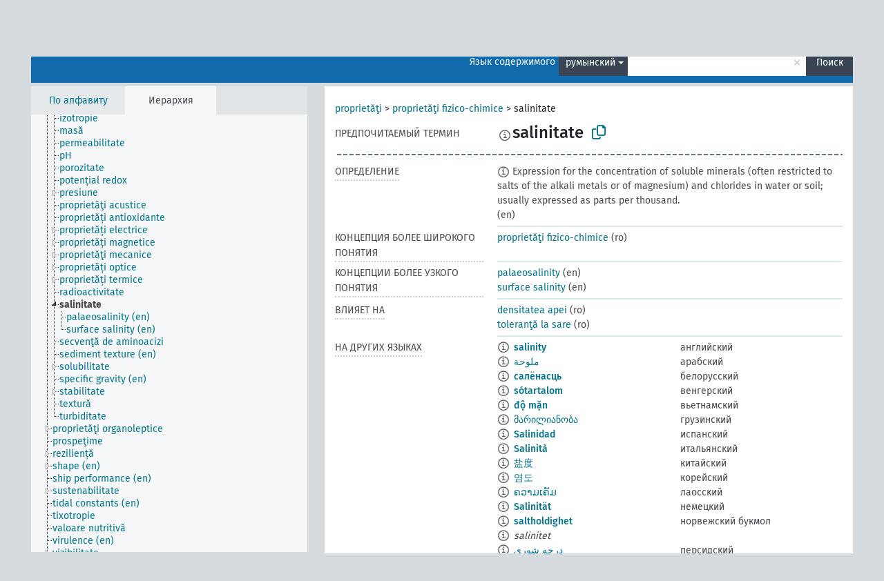

--- FILE ---
content_type: text/html; charset=UTF-8
request_url: https://agrovoc.fao.org/skosmosAsfa/asfa/ru/page/?clang=ro&uri=http%3A%2F%2Faims.fao.org%2Faos%2Fagrovoc%2Fc_6751
body_size: 13437
content:
<!DOCTYPE html>
<html dir="ltr" lang="ru" prefix="og: https://ogp.me/ns#">
<head>
<base href="https://agrovoc.fao.org/skosmosAsfa/">
<link rel="shortcut icon" href="favicon.ico">
<meta http-equiv="X-UA-Compatible" content="IE=Edge">
<meta http-equiv="Content-Type" content="text/html; charset=UTF-8">
<meta name="viewport" content="width=device-width, initial-scale=1.0">
<meta name="format-detection" content="telephone=no">
<meta name="generator" content="Skosmos 2.18">
<meta name="title" content="salinitate - Asfa - asfa">
<meta property="og:title" content="salinitate - Asfa - asfa">
<meta name="description" content="Concept salinitate in vocabulary ">
<meta property="og:description" content="Concept salinitate in vocabulary ">
<link rel="canonical" href="https://agrovoc.fao.org/skosmosAsfa/asfa/ru/page/c_6751?clang=ro">
<meta property="og:url" content="https://agrovoc.fao.org/skosmosAsfa/asfa/ru/page/c_6751?clang=ro">
<meta property="og:type" content="website">
<meta property="og:site_name" content="asfa">
<link href="vendor/twbs/bootstrap/dist/css/bootstrap.min.css" media="screen, print" rel="stylesheet" type="text/css">
<link href="vendor/vakata/jstree/dist/themes/default/style.min.css" media="screen, print" rel="stylesheet" type="text/css">
<link href="vendor/davidstutz/bootstrap-multiselect/dist/css/bootstrap-multiselect.min.css" media="screen, print" rel="stylesheet" type="text/css">
<link href="resource/css/fira.css" media="screen, print" rel="stylesheet" type="text/css">
<link href="resource/fontawesome/css/fontawesome.css" media="screen, print" rel="stylesheet" type="text/css">
<link href="resource/fontawesome/css/regular.css" media="screen, print" rel="stylesheet" type="text/css">
<link href="resource/fontawesome/css/solid.css" media="screen, print" rel="stylesheet" type="text/css">
<link href="resource/css/styles.css" media="screen, print" rel="stylesheet" type="text/css">
<link href="resource/css/fao.css" media="screen, print" rel="stylesheet" type="text/css">

<title>salinitate - Asfa - asfa</title>
</head>
<body class="vocab-asfa">
  <noscript>
    <strong>We're sorry but Skosmos doesn't work properly without JavaScript enabled. Please enable it to continue.</strong>
  </noscript>
  <a id="skiptocontent" href="asfa/ru/page/?clang=ro&amp;uri=http%3A%2F%2Faims.fao.org%2Faos%2Fagrovoc%2Fc_6751#maincontent">Перейти к основному содержанию</a>
  <div class="topbar-container topbar-white">
    <div class="topbar topbar-white">
      <div id="topbar-service-helper">
<a  class="service-ru" href="ru/?clang=ro"><h1 id="service-name">Skosmos</h1></a>
</div>
<div id="topbar-language-navigation">
<div id="language" class="dropdown"><span class="navigation-font">|</span>
  <span class="navigation-font">Язык интерфейса:</span>
  <button type="button" class="btn btn-default dropdown-toggle navigation-font" data-bs-toggle="dropdown">русский<span class="caret"></span></button>
  <ul class="dropdown-menu dropdown-menu-end">
      <li><a class="dropdown-item" id="language-ar" class="versal" href="asfa/ar/page/?clang=ro&amp;uri=http%3A%2F%2Faims.fao.org%2Faos%2Fagrovoc%2Fc_6751"> العربية</a></li>
        <li><a class="dropdown-item" id="language-en" class="versal" href="asfa/en/page/?clang=ro&amp;uri=http%3A%2F%2Faims.fao.org%2Faos%2Fagrovoc%2Fc_6751"> English</a></li>
        <li><a class="dropdown-item" id="language-es" class="versal" href="asfa/es/page/?clang=ro&amp;uri=http%3A%2F%2Faims.fao.org%2Faos%2Fagrovoc%2Fc_6751"> español</a></li>
        <li><a class="dropdown-item" id="language-fr" class="versal" href="asfa/fr/page/?clang=ro&amp;uri=http%3A%2F%2Faims.fao.org%2Faos%2Fagrovoc%2Fc_6751"> français</a></li>
            <li><a class="dropdown-item" id="language-zh" class="versal" href="asfa/zh/page/?clang=ro&amp;uri=http%3A%2F%2Faims.fao.org%2Faos%2Fagrovoc%2Fc_6751"> 中文</a></li>
      </ul>
</div>
<div id="navigation">
          <a href="http://www.fao.org/agrovoc/" class="navigation-font"> АГРОВОК </a>
     <a href="ru/about?clang=ro" id="navi2" class="navigation-font">
  О проекте  </a>
  <a href="asfa/ru/feedback?clang=ro" id="navi3" class="navigation-font">
  Обратная связь  </a>
  <span class="skosmos-tooltip-wrapper skosmos-tooltip t-bottom" id="navi4" tabindex="0" data-title="Наведите указатель мышки на текст с пунктирным подчеркиванием, чтобы увидеть информацию о свойстве. &#xa; &#xa; Для сокращения поиска, пожалуйста, используйте символ * как в *животное или *патент*. В конце поисковых слов, поиск будет сокращён автоматически, даже если символ сокращения не введён вручную: таким образом, кот выдаст те же результаты, что и кот*.">
    <span class="navigation-font">Помощь</span>
  </span>
</div>
</div>

<!-- top-bar ENDS HERE -->

    </div>
  </div>
    <div class="headerbar">
    <div class="header-row"><div class="headerbar-coloured"></div><div class="header-left">
  <h1><a href="asfa/ru/?clang=ro"></a></h1>
</div>
<div class="header-float">
      <h2 class="sr-only">Поиск по словарю</h2>
    <div class="search-vocab-text"><p>Язык содержимого</p></div>
    <form class="navbar-form" role="search" name="text-search" action="asfa/ru/search">
    <input style="display: none" name="clang" value="ro" id="lang-input">
    <div class="input-group">
      <div class="input-group-btn">
        <label class="sr-only" for="lang-dropdown-toggle">Язык содержимого и поиска</label>
        <button type="button" class="btn btn-default dropdown-toggle" data-bs-toggle="dropdown" aria-expanded="false" id="lang-dropdown-toggle">румынский<span class="caret"></span></button>
        <ul class="dropdown-menu" aria-labelledby="lang-dropdown-toggle">
                            <li><a class="dropdown-item" href="asfa/ru/page/c_6751?clang=en" class="lang-button" hreflang="en">английский</a></li>
                    <li><a class="dropdown-item" href="asfa/ru/page/c_6751?clang=ar" class="lang-button" hreflang="ar">арабский</a></li>
                    <li><a class="dropdown-item" href="asfa/ru/page/c_6751?clang=be" class="lang-button" hreflang="be">белорусский</a></li>
                    <li><a class="dropdown-item" href="asfa/ru/page/c_6751?clang=my" class="lang-button" hreflang="my">бирманский</a></li>
                    <li><a class="dropdown-item" href="asfa/ru/page/c_6751?clang=hu" class="lang-button" hreflang="hu">венгерский</a></li>
                    <li><a class="dropdown-item" href="asfa/ru/page/c_6751?clang=vi" class="lang-button" hreflang="vi">вьетнамский</a></li>
                    <li><a class="dropdown-item" href="asfa/ru/page/c_6751?clang=el" class="lang-button" hreflang="el">греческий</a></li>
                    <li><a class="dropdown-item" href="asfa/ru/page/c_6751?clang=ka" class="lang-button" hreflang="ka">грузинский</a></li>
                    <li><a class="dropdown-item" href="asfa/ru/page/c_6751?clang=da" class="lang-button" hreflang="da">датский</a></li>
                    <li><a class="dropdown-item" href="asfa/ru/page/c_6751?clang=es" class="lang-button" hreflang="es">испанский</a></li>
                    <li><a class="dropdown-item" href="asfa/ru/page/c_6751?clang=it" class="lang-button" hreflang="it">итальянский</a></li>
                    <li><a class="dropdown-item" href="asfa/ru/page/c_6751?clang=ca" class="lang-button" hreflang="ca">каталанский</a></li>
                    <li><a class="dropdown-item" href="asfa/ru/page/c_6751?clang=zh" class="lang-button" hreflang="zh">китайский</a></li>
                    <li><a class="dropdown-item" href="asfa/ru/page/c_6751?clang=ko" class="lang-button" hreflang="ko">корейский</a></li>
                    <li><a class="dropdown-item" href="asfa/ru/page/c_6751?clang=km" class="lang-button" hreflang="km">кхмерский</a></li>
                    <li><a class="dropdown-item" href="asfa/ru/page/c_6751?clang=lo" class="lang-button" hreflang="lo">лаосский</a></li>
                    <li><a class="dropdown-item" href="asfa/ru/page/c_6751?clang=la" class="lang-button" hreflang="la">латинский</a></li>
                    <li><a class="dropdown-item" href="asfa/ru/page/c_6751?clang=ms" class="lang-button" hreflang="ms">малайский</a></li>
                    <li><a class="dropdown-item" href="asfa/ru/page/c_6751?clang=de" class="lang-button" hreflang="de">немецкий</a></li>
                    <li><a class="dropdown-item" href="asfa/ru/page/c_6751?clang=nl" class="lang-button" hreflang="nl">нидерландский</a></li>
                    <li><a class="dropdown-item" href="asfa/ru/page/c_6751?clang=nb" class="lang-button" hreflang="nb">норвежский букмол</a></li>
                    <li><a class="dropdown-item" href="asfa/ru/page/c_6751?clang=nn" class="lang-button" hreflang="nn">нюнорск</a></li>
                    <li><a class="dropdown-item" href="asfa/ru/page/c_6751?clang=fa" class="lang-button" hreflang="fa">персидский</a></li>
                    <li><a class="dropdown-item" href="asfa/ru/page/c_6751?clang=pl" class="lang-button" hreflang="pl">польский</a></li>
                    <li><a class="dropdown-item" href="asfa/ru/page/c_6751?clang=pt" class="lang-button" hreflang="pt">португальский</a></li>
                    <li><a class="dropdown-item" href="asfa/ru/page/c_6751?clang=pt-BR" class="lang-button" hreflang="pt-BR">португальский (Бразилия)</a></li>
                    <li><a class="dropdown-item" href="asfa/ru/page/c_6751?clang=ro" class="lang-button" hreflang="ro">румынский</a></li>
                    <li><a class="dropdown-item" href="asfa/ru/page/c_6751" class="lang-button" hreflang="ru">русский</a></li>
                    <li><a class="dropdown-item" href="asfa/ru/page/c_6751?clang=sr" class="lang-button" hreflang="sr">сербский</a></li>
                    <li><a class="dropdown-item" href="asfa/ru/page/c_6751?clang=sk" class="lang-button" hreflang="sk">словацкий</a></li>
                    <li><a class="dropdown-item" href="asfa/ru/page/c_6751?clang=sw" class="lang-button" hreflang="sw">суахили</a></li>
                    <li><a class="dropdown-item" href="asfa/ru/page/c_6751?clang=th" class="lang-button" hreflang="th">тайский</a></li>
                    <li><a class="dropdown-item" href="asfa/ru/page/c_6751?clang=te" class="lang-button" hreflang="te">телугу</a></li>
                    <li><a class="dropdown-item" href="asfa/ru/page/c_6751?clang=tr" class="lang-button" hreflang="tr">турецкий</a></li>
                    <li><a class="dropdown-item" href="asfa/ru/page/c_6751?clang=uk" class="lang-button" hreflang="uk">украинский</a></li>
                    <li><a class="dropdown-item" href="asfa/ru/page/c_6751?clang=fi" class="lang-button" hreflang="fi">финский</a></li>
                    <li><a class="dropdown-item" href="asfa/ru/page/c_6751?clang=fr" class="lang-button" hreflang="fr">французский</a></li>
                    <li><a class="dropdown-item" href="asfa/ru/page/c_6751?clang=hi" class="lang-button" hreflang="hi">хинди</a></li>
                    <li><a class="dropdown-item" href="asfa/ru/page/c_6751?clang=cs" class="lang-button" hreflang="cs">чешский</a></li>
                    <li><a class="dropdown-item" href="asfa/ru/page/c_6751?clang=sv" class="lang-button" hreflang="sv">шведский</a></li>
                    <li><a class="dropdown-item" href="asfa/ru/page/c_6751?clang=et" class="lang-button" hreflang="et">эстонский</a></li>
                    <li><a class="dropdown-item" href="asfa/ru/page/c_6751?clang=ja" class="lang-button" hreflang="ja">японский</a></li>
                            <li>
            <a class="dropdown-item" href="asfa/ru/page/?uri=http://aims.fao.org/aos/agrovoc/c_6751&amp;clang=ro&amp;anylang=on"
              class="lang-button" id="lang-button-all">Любой язык</a>
            <input name="anylang" type="checkbox">
          </li>
        </ul>
      </div><!-- /btn-group -->
      <label class="sr-only" for="search-field">Введите термин для поиска</label>
      <input id="search-field" type="text" class="form-control" name="q" value="">
      <div class="input-group-btn">
        <label class="sr-only" for="search-all-button">Найти</label>
        <button id="search-all-button" type="submit" class="btn btn-primary">Поиск</button>
      </div>
    </div>
      </form>
</div>
</div>  </div>
    <div class="main-container">
        <div id="sidebar">
          <div class="sidebar-buttons">
                <h2 class="sr-only">Список на боковой панели: составить список и просмотреть содержимое словаря по критерию</h2>
        <ul class="nav nav-tabs">
                                      <h3 class="sr-only">Показать словарные концепции по алфавиту</h3>
                    <li id="alpha" class="nav-item"><a class="nav-link" href="asfa/ru/index?clang=ro">По алфавиту</a></li>
                                                  <h3 class="sr-only">Показать словарные концепции по иерархии</h3>
                    <li id="hierarchy" class="nav-item">
            <a class="nav-link active" href="#" id="hier-trigger"
                        >Иерархия            </a>
          </li>
                                                </ul>
      </div>
      
            <h4 class="sr-only">Словарные концепции по алфавиту</h4>
            <div class="sidebar-grey  concept-hierarchy">
        <div id="alphabetical-menu">
                  </div>
              </div>
        </div>
    
            <main id="maincontent" tabindex="-1">
            <div class="content">
        <div id="content-top"></div>
                     <h2 class="sr-only">Информация о концепции</h2>
            <div class="concept-info">
      <div class="concept-main">
              <div class="row">
                                      <div class="crumb-path">
                        <a class="propertyvalue bread-crumb" href="asfa/ru/page/c_49874?clang=ro">proprietăţi</a><span class="bread-crumb"> > </span>
                                                <a class="propertyvalue bread-crumb" href="asfa/ru/page/c_1521?clang=ro">proprietăţi fizico-chimice</a><span class="bread-crumb"> > </span>
                                                <span class="bread-crumb propertylabel-pink">salinitate</span>
                                                </div>
                          </div>
            <div class="row property prop-preflabel"><div class="property-label property-label-pref"><h3 class="versal">
                                      Предпочитаемый термин
                      </h3></div><div class="property-value-column"><span class="reified-property-value xl-pref-label tooltip-html"><img src="resource/pics/about.png"><div class="reified-tooltip tooltip-html-content"><p><span class="tooltip-prop">Создано</span>:
                <span class="versal">2016-02-23T18:15:33Z</span></p><p><span class="tooltip-prop">Последнее изменение</span>:
                <span class="versal">2016-07-11T20:42:41Z</span></p></div></span><span class="prefLabel" id="pref-label">salinitate</span>
                &nbsp;
        <button type="button" data-bs-toggle="tooltip" data-bs-placement="button" title="Copy to clipboard" class="btn btn-default btn-xs copy-clipboard" for="#pref-label"><span class="fa-regular fa-copy"></span></button></div><div class="col-md-12"><div class="preflabel-spacer"></div></div></div>
                       <div class="row property prop-skos_definition">
          <div class="property-label">
            <h3 class="versal               property-click skosmos-tooltip-wrapper skosmos-tooltip t-top" data-title="Полное объяснение предполагаемого значения концепции
              ">
                              Определение
                          </h3>
          </div>
          <div class="property-value-column"><div class="property-value-wrapper">
                <ul>
                     <li>
                                                                            <span class="versal reified-property-value tooltip-html">
                  <img alt="Information" src="resource/pics/about.png"> Expression for the concentration of soluble minerals (often restricted to salts of the alkali metals or of magnesium) and chlorides in water or soil; usually expressed as parts per thousand.
                  <div class="reified-tooltip tooltip-html-content"><p><span class="tooltip-prop">Создано</span>: <a href="">6/23/23</a></p><p><span class="tooltip-prop">Последнее изменение</span>: <a href="">6/23/23</a></p></div>
                </span>
                                                <span class="versal"> (en)</span>                                                      </li>
                </ul>
                </div></div></div>
                               <div class="row property prop-skos_broader">
          <div class="property-label">
            <h3 class="versal               property-click skosmos-tooltip-wrapper skosmos-tooltip t-top" data-title="Концепция более широкого понятия
              ">
                              Концепция более широкого понятия
                          </h3>
          </div>
          <div class="property-value-column"><div class="property-value-wrapper">
                <ul>
                     <li>
                                                                               <a href="asfa/ru/page/c_1521?clang=ro"> proprietăţi fizico-chimice</a>
                                                <span class="versal"> (ro)</span>                                                      </li>
                </ul>
                </div></div></div>
                               <div class="row property prop-skos_narrower">
          <div class="property-label">
            <h3 class="versal               property-click skosmos-tooltip-wrapper skosmos-tooltip t-top" data-title="Концепции более узкого понятия.
              ">
                              Концепции более узкого понятия
                          </h3>
          </div>
          <div class="property-value-column"><div class="property-value-wrapper">
                <ul>
                     <li>
                                                                               <a href="asfa/ru/page/c_2490e44d?clang=ro"> palaeosalinity</a>
                                                <span class="versal"> (en)</span>                                                      </li>
                     <li>
                                                                               <a href="asfa/ru/page/c_0738cb4f?clang=ro"> surface salinity</a>
                                                <span class="versal"> (en)</span>                                                      </li>
                </ul>
                </div></div></div>
                               <div class="row property prop-http___aims_fao_org_aos_agrontology_affects">
          <div class="property-label">
            <h3 class="versal               property-click skosmos-tooltip-wrapper skosmos-tooltip t-top" data-title="X &lt;влияет на&gt; Y. Действие агента X изменяет состояние или местоположение Y. Например, &quot;истощение водных ресурсов&quot; &lt;влияет на&gt; &quot;уровень грунтовых вод&quot;, &quot;механические повреждения&quot; &lt;влияют на&gt; &quot;пригодность к транспортировке&quot;. Не используйте для болезней или расстройств; для них используйте &lt;поражает/на ... негативно влияет болезнь .....&gt;. 
              ">
                              влияет на
                          </h3>
          </div>
          <div class="property-value-column"><div class="property-value-wrapper">
                <ul>
                     <li>
                                                                               <a href="asfa/ru/page/c_5bab82a8?clang=ro"> densitatea apei</a>
                                                <span class="versal"> (ro)</span>                                                      </li>
                     <li>
                                                                               <a href="asfa/ru/page/c_24078?clang=ro"> toleranţă la sare</a>
                                                <span class="versal"> (ro)</span>                                                      </li>
                </ul>
                </div></div></div>
                                <div class="row property prop-other-languages">
        <div class="property-label"><h3 class="versal property-click skosmos-tooltip-wrapper skosmos-tooltip t-top" data-title="Термины для концепции на других языках." >На других языках</h3></div>
        <div class="property-value-column">
          <div class="property-value-wrapper">
            <ul>
                                          <li class="row other-languages first-of-language">
                <div class="col-6 versal versal-pref">
                                    <span class="reified-property-value xl-label tooltip-html">
                    <img alt="Information" src="resource/pics/about.png">
                    <div class="reified-tooltip tooltip-html-content">
                                                              <p><span class="tooltip-prop">Создано</span>:
                        <span class="versal">1981-01-09T00:00:00Z</span>
                      </p>
                                                                                  <p><span class="tooltip-prop">skos:notation</span>:
                        <span class="versal">6751</span>
                      </p>
                                                            </div>
                  </span>
                                                      <a href='asfa/ru/page/c_6751?clang=en' hreflang='en'>salinity</a>
                                  </div>
                <div class="col-6 versal"><p>английский</p></div>
              </li>
                                                        <li class="row other-languages first-of-language">
                <div class="col-6 versal versal-pref">
                                    <span class="reified-property-value xl-label tooltip-html">
                    <img alt="Information" src="resource/pics/about.png">
                    <div class="reified-tooltip tooltip-html-content">
                                                              <p><span class="tooltip-prop">Создано</span>:
                        <span class="versal">2002-12-12T00:00:00Z</span>
                      </p>
                                                                                  <p><span class="tooltip-prop">skos:notation</span>:
                        <span class="versal">6751</span>
                      </p>
                                                            </div>
                  </span>
                                                      <a href='asfa/ru/page/c_6751?clang=ar' hreflang='ar'>ملوحة</a>
                                  </div>
                <div class="col-6 versal"><p>арабский</p></div>
              </li>
                                                        <li class="row other-languages first-of-language">
                <div class="col-6 versal versal-pref">
                                    <span class="reified-property-value xl-label tooltip-html">
                    <img alt="Information" src="resource/pics/about.png">
                    <div class="reified-tooltip tooltip-html-content">
                                                              <p><span class="tooltip-prop">Создано</span>:
                        <span class="versal">2023-06-26T13:48:42Z</span>
                      </p>
                                                            </div>
                  </span>
                                                      <a href='asfa/ru/page/c_6751?clang=be' hreflang='be'>салёнасць</a>
                                  </div>
                <div class="col-6 versal"><p>белорусский</p></div>
              </li>
                                                        <li class="row other-languages first-of-language">
                <div class="col-6 versal versal-pref">
                                    <span class="reified-property-value xl-label tooltip-html">
                    <img alt="Information" src="resource/pics/about.png">
                    <div class="reified-tooltip tooltip-html-content">
                                                              <p><span class="tooltip-prop">Создано</span>:
                        <span class="versal">2006-12-06T00:00:00Z</span>
                      </p>
                                                                                  <p><span class="tooltip-prop">skos:notation</span>:
                        <span class="versal">6751</span>
                      </p>
                                                            </div>
                  </span>
                                                      <a href='asfa/ru/page/c_6751?clang=hu' hreflang='hu'>sótartalom</a>
                                  </div>
                <div class="col-6 versal"><p>венгерский</p></div>
              </li>
                                                        <li class="row other-languages first-of-language">
                <div class="col-6 versal versal-pref">
                                    <span class="reified-property-value xl-label tooltip-html">
                    <img alt="Information" src="resource/pics/about.png">
                    <div class="reified-tooltip tooltip-html-content">
                                                              <p><span class="tooltip-prop">Создано</span>:
                        <span class="versal">2024-01-31T12:23:42Z</span>
                      </p>
                                                            </div>
                  </span>
                                                      <a href='asfa/ru/page/c_6751?clang=vi' hreflang='vi'>độ mặn</a>
                                  </div>
                <div class="col-6 versal"><p>вьетнамский</p></div>
              </li>
                                                        <li class="row other-languages first-of-language">
                <div class="col-6 versal versal-pref">
                                    <span class="reified-property-value xl-label tooltip-html">
                    <img alt="Information" src="resource/pics/about.png">
                    <div class="reified-tooltip tooltip-html-content">
                                                              <p><span class="tooltip-prop">Создано</span>:
                        <span class="versal">2023-07-31T19:44:56</span>
                      </p>
                                                            </div>
                  </span>
                                                      <a href='asfa/ru/page/c_6751?clang=ka' hreflang='ka'>მარილიანობა</a>
                                  </div>
                <div class="col-6 versal"><p>грузинский</p></div>
              </li>
                                                        <li class="row other-languages first-of-language">
                <div class="col-6 versal versal-pref">
                                    <span class="reified-property-value xl-label tooltip-html">
                    <img alt="Information" src="resource/pics/about.png">
                    <div class="reified-tooltip tooltip-html-content">
                                                              <p><span class="tooltip-prop">Создано</span>:
                        <span class="versal">1981-01-23T00:00:00Z</span>
                      </p>
                                                                                  <p><span class="tooltip-prop">skos:notation</span>:
                        <span class="versal">6751</span>
                      </p>
                                                            </div>
                  </span>
                                                      <a href='asfa/ru/page/c_6751?clang=es' hreflang='es'>Salinidad</a>
                                  </div>
                <div class="col-6 versal"><p>испанский</p></div>
              </li>
                                                        <li class="row other-languages first-of-language">
                <div class="col-6 versal versal-pref">
                                    <span class="reified-property-value xl-label tooltip-html">
                    <img alt="Information" src="resource/pics/about.png">
                    <div class="reified-tooltip tooltip-html-content">
                                                              <p><span class="tooltip-prop">Создано</span>:
                        <span class="versal">2006-12-13T00:00:00Z</span>
                      </p>
                                                                                  <p><span class="tooltip-prop">skos:notation</span>:
                        <span class="versal">6751</span>
                      </p>
                                                            </div>
                  </span>
                                                      <a href='asfa/ru/page/c_6751?clang=it' hreflang='it'>Salinità</a>
                                  </div>
                <div class="col-6 versal"><p>итальянский</p></div>
              </li>
                                                        <li class="row other-languages first-of-language">
                <div class="col-6 versal versal-pref">
                                    <span class="reified-property-value xl-label tooltip-html">
                    <img alt="Information" src="resource/pics/about.png">
                    <div class="reified-tooltip tooltip-html-content">
                                                              <p><span class="tooltip-prop">Создано</span>:
                        <span class="versal">2002-12-12T00:00:00Z</span>
                      </p>
                                                                                  <p><span class="tooltip-prop">skos:notation</span>:
                        <span class="versal">6751</span>
                      </p>
                                                            </div>
                  </span>
                                                      <a href='asfa/ru/page/c_6751?clang=zh' hreflang='zh'>盐度</a>
                                  </div>
                <div class="col-6 versal"><p>китайский</p></div>
              </li>
                                                        <li class="row other-languages first-of-language">
                <div class="col-6 versal versal-pref">
                                    <span class="reified-property-value xl-label tooltip-html">
                    <img alt="Information" src="resource/pics/about.png">
                    <div class="reified-tooltip tooltip-html-content">
                                                              <p><span class="tooltip-prop">Создано</span>:
                        <span class="versal">2009-12-02T00:00:00Z</span>
                      </p>
                                                                                  <p><span class="tooltip-prop">skos:notation</span>:
                        <span class="versal">6751</span>
                      </p>
                                                            </div>
                  </span>
                                                      <a href='asfa/ru/page/c_6751?clang=ko' hreflang='ko'>염도</a>
                                  </div>
                <div class="col-6 versal"><p>корейский</p></div>
              </li>
                                                        <li class="row other-languages first-of-language">
                <div class="col-6 versal versal-pref">
                                    <span class="reified-property-value xl-label tooltip-html">
                    <img alt="Information" src="resource/pics/about.png">
                    <div class="reified-tooltip tooltip-html-content">
                                                              <p><span class="tooltip-prop">Создано</span>:
                        <span class="versal">2005-12-16T00:00:00Z</span>
                      </p>
                                                                                  <p><span class="tooltip-prop">skos:notation</span>:
                        <span class="versal">6751</span>
                      </p>
                                                            </div>
                  </span>
                                                      <a href='asfa/ru/page/c_6751?clang=lo' hreflang='lo'>ຄວາມເຄັມ</a>
                                  </div>
                <div class="col-6 versal"><p>лаосский</p></div>
              </li>
                                                        <li class="row other-languages first-of-language">
                <div class="col-6 versal versal-pref">
                                    <span class="reified-property-value xl-label tooltip-html">
                    <img alt="Information" src="resource/pics/about.png">
                    <div class="reified-tooltip tooltip-html-content">
                                                              <p><span class="tooltip-prop">Создано</span>:
                        <span class="versal">1996-12-24T00:00:00Z</span>
                      </p>
                                                                                  <p><span class="tooltip-prop">Последнее изменение</span>:
                        <span class="versal">2019-11-15T14:45:00Z</span>
                      </p>
                                                                                  <p><span class="tooltip-prop">skos:notation</span>:
                        <span class="versal">6751</span>
                      </p>
                                                            </div>
                  </span>
                                                      <a href='asfa/ru/page/c_6751?clang=de' hreflang='de'>Salinität</a>
                                  </div>
                <div class="col-6 versal"><p>немецкий</p></div>
              </li>
                                                        <li class="row other-languages first-of-language">
                <div class="col-6 versal versal-pref">
                                    <span class="reified-property-value xl-label tooltip-html">
                    <img alt="Information" src="resource/pics/about.png">
                    <div class="reified-tooltip tooltip-html-content">
                                                              <p><span class="tooltip-prop">Создано</span>:
                        <span class="versal">2022-02-04T17:35:48</span>
                      </p>
                                                            </div>
                  </span>
                                                      <a href='asfa/ru/page/c_6751?clang=nb' hreflang='nb'>saltholdighet</a>
                                  </div>
                <div class="col-6 versal"><p>норвежский букмол</p></div>
              </li>
                            <li class="row other-languages">
                <div class="col-6 versal replaced">
                                    <span class="reified-property-value xl-label tooltip-html">
                    <img alt="Information" src="resource/pics/about.png">
                    <div class="reified-tooltip tooltip-html-content">
                                                              <p><span class="tooltip-prop">Создано</span>:
                        <span class="versal">2022-02-04T17:36:09</span>
                      </p>
                                                            </div>
                  </span>
                                    salinitet
                                  </div>
                <div class="col-6 versal"></div>
              </li>
                                                        <li class="row other-languages first-of-language">
                <div class="col-6 versal versal-pref">
                                    <span class="reified-property-value xl-label tooltip-html">
                    <img alt="Information" src="resource/pics/about.png">
                    <div class="reified-tooltip tooltip-html-content">
                                                              <p><span class="tooltip-prop">Создано</span>:
                        <span class="versal">2007-04-20T00:00:00Z</span>
                      </p>
                                                                                  <p><span class="tooltip-prop">skos:notation</span>:
                        <span class="versal">6751</span>
                      </p>
                                                            </div>
                  </span>
                                                      <a href='asfa/ru/page/c_6751?clang=fa' hreflang='fa'>درجه شورى</a>
                                  </div>
                <div class="col-6 versal"><p>персидский</p></div>
              </li>
                                                        <li class="row other-languages first-of-language">
                <div class="col-6 versal versal-pref">
                                    <span class="reified-property-value xl-label tooltip-html">
                    <img alt="Information" src="resource/pics/about.png">
                    <div class="reified-tooltip tooltip-html-content">
                                                              <p><span class="tooltip-prop">Создано</span>:
                        <span class="versal">2006-12-19T00:00:00Z</span>
                      </p>
                                                                                  <p><span class="tooltip-prop">skos:notation</span>:
                        <span class="versal">6751</span>
                      </p>
                                                            </div>
                  </span>
                                                      <a href='asfa/ru/page/c_6751?clang=pl' hreflang='pl'>Zasolenie</a>
                                  </div>
                <div class="col-6 versal"><p>польский</p></div>
              </li>
                                                        <li class="row other-languages first-of-language">
                <div class="col-6 versal versal-pref">
                                    <span class="reified-property-value xl-label tooltip-html">
                    <img alt="Information" src="resource/pics/about.png">
                    <div class="reified-tooltip tooltip-html-content">
                                                              <p><span class="tooltip-prop">Создано</span>:
                        <span class="versal">1998-08-04T00:00:00Z</span>
                      </p>
                                                                                  <p><span class="tooltip-prop">Последнее изменение</span>:
                        <span class="versal">2021-06-16T21:24:42Z</span>
                      </p>
                                                                                  <p><span class="tooltip-prop">skos:notation</span>:
                        <span class="versal">6751</span>
                      </p>
                                                            </div>
                  </span>
                                                      <a href='asfa/ru/page/c_6751?clang=pt' hreflang='pt'>salinidade</a>
                                  </div>
                <div class="col-6 versal"><p>португальский</p></div>
              </li>
                                                        <li class="row other-languages first-of-language">
                <div class="col-6 versal versal-pref">
                                    <span class="reified-property-value xl-label tooltip-html">
                    <img alt="Information" src="resource/pics/about.png">
                    <div class="reified-tooltip tooltip-html-content">
                                                              <p><span class="tooltip-prop">Создано</span>:
                        <span class="versal">2009-04-03T00:00:00Z</span>
                      </p>
                                                                                  <p><span class="tooltip-prop">skos:notation</span>:
                        <span class="versal">6751</span>
                      </p>
                                                            </div>
                  </span>
                                                      <a href='asfa/ru/page/c_6751' hreflang='ru'>соленость</a>
                                  </div>
                <div class="col-6 versal"><p>русский</p></div>
              </li>
                                                        <li class="row other-languages first-of-language">
                <div class="col-6 versal versal-pref">
                                    <span class="reified-property-value xl-label tooltip-html">
                    <img alt="Information" src="resource/pics/about.png">
                    <div class="reified-tooltip tooltip-html-content">
                                                              <p><span class="tooltip-prop">Создано</span>:
                        <span class="versal">2005-12-16T00:00:00Z</span>
                      </p>
                                                                                  <p><span class="tooltip-prop">skos:notation</span>:
                        <span class="versal">6751</span>
                      </p>
                                                            </div>
                  </span>
                                                      <a href='asfa/ru/page/c_6751?clang=sk' hreflang='sk'>slanosť</a>
                                  </div>
                <div class="col-6 versal"><p>словацкий</p></div>
              </li>
                                                        <li class="row other-languages first-of-language">
                <div class="col-6 versal versal-pref">
                                    <span class="reified-property-value xl-label tooltip-html">
                    <img alt="Information" src="resource/pics/about.png">
                    <div class="reified-tooltip tooltip-html-content">
                                                              <p><span class="tooltip-prop">Создано</span>:
                        <span class="versal">2023-11-14T20:00:21</span>
                      </p>
                                                            </div>
                  </span>
                                                      <a href='asfa/ru/page/c_6751?clang=sw' hreflang='sw'>uchumvi</a>
                                  </div>
                <div class="col-6 versal"><p>суахили</p></div>
              </li>
                            <li class="row other-languages">
                <div class="col-6 versal replaced">
                                    <span class="reified-property-value xl-label tooltip-html">
                    <img alt="Information" src="resource/pics/about.png">
                    <div class="reified-tooltip tooltip-html-content">
                                                              <p><span class="tooltip-prop">Создано</span>:
                        <span class="versal">2022-05-26T10:42:42Z</span>
                      </p>
                                                                                  <p><span class="tooltip-prop">Последнее изменение</span>:
                        <span class="versal">2023-11-14T20:03:08</span>
                      </p>
                                                            </div>
                  </span>
                                    umunyu
                                  </div>
                <div class="col-6 versal"></div>
              </li>
                                                        <li class="row other-languages first-of-language">
                <div class="col-6 versal versal-pref">
                                    <span class="reified-property-value xl-label tooltip-html">
                    <img alt="Information" src="resource/pics/about.png">
                    <div class="reified-tooltip tooltip-html-content">
                                                              <p><span class="tooltip-prop">Создано</span>:
                        <span class="versal">2005-08-19T00:00:00Z</span>
                      </p>
                                                                                  <p><span class="tooltip-prop">skos:notation</span>:
                        <span class="versal">6751</span>
                      </p>
                                                            </div>
                  </span>
                                                      <a href='asfa/ru/page/c_6751?clang=th' hreflang='th'>ความเค็ม</a>
                                  </div>
                <div class="col-6 versal"><p>тайский</p></div>
              </li>
                                                        <li class="row other-languages first-of-language">
                <div class="col-6 versal versal-pref">
                                    <span class="reified-property-value xl-label tooltip-html">
                    <img alt="Information" src="resource/pics/about.png">
                    <div class="reified-tooltip tooltip-html-content">
                                                              <p><span class="tooltip-prop">Создано</span>:
                        <span class="versal">2011-11-20T20:23:05Z</span>
                      </p>
                                                                                  <p><span class="tooltip-prop">Последнее изменение</span>:
                        <span class="versal">2014-07-03T18:35:12Z</span>
                      </p>
                                                                                  <p><span class="tooltip-prop">skos:notation</span>:
                        <span class="versal">6751</span>
                      </p>
                                                            </div>
                  </span>
                                                      <a href='asfa/ru/page/c_6751?clang=tr' hreflang='tr'>tuzluluk</a>
                                  </div>
                <div class="col-6 versal"><p>турецкий</p></div>
              </li>
                            <li class="row other-languages">
                <div class="col-6 versal replaced">
                                    <span class="reified-property-value xl-label tooltip-html">
                    <img alt="Information" src="resource/pics/about.png">
                    <div class="reified-tooltip tooltip-html-content">
                                                              <p><span class="tooltip-prop">Создано</span>:
                        <span class="versal">2012-02-10T22:48:57Z</span>
                      </p>
                                                                                  <p><span class="tooltip-prop">Последнее изменение</span>:
                        <span class="versal">2014-07-03T18:35:39Z</span>
                      </p>
                                                                                  <p><span class="tooltip-prop">skos:notation</span>:
                        <span class="versal">1328885335221</span>
                      </p>
                                                            </div>
                  </span>
                                    tuzlanma
                                  </div>
                <div class="col-6 versal"></div>
              </li>
                                                        <li class="row other-languages first-of-language">
                <div class="col-6 versal versal-pref">
                                    <span class="reified-property-value xl-label tooltip-html">
                    <img alt="Information" src="resource/pics/about.png">
                    <div class="reified-tooltip tooltip-html-content">
                                                              <p><span class="tooltip-prop">Создано</span>:
                        <span class="versal">1981-01-21T00:00:00Z</span>
                      </p>
                                                                                  <p><span class="tooltip-prop">Последнее изменение</span>:
                        <span class="versal">2021-06-07T17:50:28</span>
                      </p>
                                                                                  <p><span class="tooltip-prop">skos:notation</span>:
                        <span class="versal">6751</span>
                      </p>
                                                            </div>
                  </span>
                                                      <a href='asfa/ru/page/c_6751?clang=fr' hreflang='fr'>salinité</a>
                                  </div>
                <div class="col-6 versal"><p>французский</p></div>
              </li>
                                                        <li class="row other-languages first-of-language">
                <div class="col-6 versal versal-pref">
                                    <span class="reified-property-value xl-label tooltip-html">
                    <img alt="Information" src="resource/pics/about.png">
                    <div class="reified-tooltip tooltip-html-content">
                                                              <p><span class="tooltip-prop">Создано</span>:
                        <span class="versal">1981-01-09T00:00:00Z</span>
                      </p>
                                                                                  <p><span class="tooltip-prop">skos:notation</span>:
                        <span class="versal">6751</span>
                      </p>
                                                            </div>
                  </span>
                                                      <a href='asfa/ru/page/c_6751?clang=hi' hreflang='hi'>लवणता</a>
                                  </div>
                <div class="col-6 versal"><p>хинди</p></div>
              </li>
                                                        <li class="row other-languages first-of-language">
                <div class="col-6 versal versal-pref">
                                    <span class="reified-property-value xl-label tooltip-html">
                    <img alt="Information" src="resource/pics/about.png">
                    <div class="reified-tooltip tooltip-html-content">
                                                              <p><span class="tooltip-prop">Создано</span>:
                        <span class="versal">2003-03-27T00:00:00Z</span>
                      </p>
                                                                                  <p><span class="tooltip-prop">skos:notation</span>:
                        <span class="versal">6751</span>
                      </p>
                                                            </div>
                  </span>
                                                      <a href='asfa/ru/page/c_6751?clang=cs' hreflang='cs'>salinita</a>
                                  </div>
                <div class="col-6 versal"><p>чешский</p></div>
              </li>
                                                        <li class="row other-languages first-of-language">
                <div class="col-6 versal versal-pref">
                                    <span class="reified-property-value xl-label tooltip-html">
                    <img alt="Information" src="resource/pics/about.png">
                    <div class="reified-tooltip tooltip-html-content">
                                                              <p><span class="tooltip-prop">Создано</span>:
                        <span class="versal">2005-08-09T00:00:00Z</span>
                      </p>
                                                                                  <p><span class="tooltip-prop">skos:notation</span>:
                        <span class="versal">6751</span>
                      </p>
                                                            </div>
                  </span>
                                                      <a href='asfa/ru/page/c_6751?clang=ja' hreflang='ja'>塩分</a>
                                  </div>
                <div class="col-6 versal"><p>японский</p></div>
              </li>
                                        </ul>
          </div>
        </div>
      </div>
              <div class="row property prop-uri">
            <div class="property-label"><h3 class="versal">URI</h3></div>
            <div class="property-value-column">
                <div class="property-value-wrapper">
                    <span class="versal uri-input-box" id="uri-input-box">http://aims.fao.org/aos/agrovoc/c_6751</span>
                    <button type="button" data-bs-toggle="tooltip" data-bs-placement="button" title="Copy to clipboard" class="btn btn-default btn-xs copy-clipboard" for="#uri-input-box">
                      <span class="fa-regular fa-copy"></span>
                    </button>
                </div>
            </div>
        </div>
        <div class="row">
            <div class="property-label"><h3 class="versal">Скачать концепцию</h3></div>
            <div class="property-value-column">
<span class="versal concept-download-links"><a href="rest/v1/asfa/data?uri=http%3A%2F%2Faims.fao.org%2Faos%2Fagrovoc%2Fc_6751&amp;format=application/rdf%2Bxml">RDF/XML</a>
          <a href="rest/v1/asfa/data?uri=http%3A%2F%2Faims.fao.org%2Faos%2Fagrovoc%2Fc_6751&amp;format=text/turtle">
            TURTLE</a>
          <a href="rest/v1/asfa/data?uri=http%3A%2F%2Faims.fao.org%2Faos%2Fagrovoc%2Fc_6751&amp;format=application/ld%2Bjson">JSON-LD</a>
        </span><span class="versal date-info">Создано 20.11.2011, последнее изменение 05.02.2025</span>            </div>
        </div>
      </div>
      <!-- appendix / concept mapping properties -->
      <div
          class="concept-appendix hidden"
          data-concept-uri="http://aims.fao.org/aos/agrovoc/c_6751"
          data-concept-type="skos:Concept"
          >
      </div>
    </div>
    
  

<template id="property-mappings-template">
    {{#each properties}}
    <div class="row{{#ifDeprecated concept.type 'skosext:DeprecatedConcept'}} deprecated{{/ifDeprecated}} property prop-{{ id }}">
        <div class="property-label"><h3 class="versal{{#ifNotInDescription type description}} property-click skosmos-tooltip-wrapper skosmos-tooltip t-top" data-title="{{ description }}{{/ifNotInDescription}}">{{label}}</h3></div>
        <div class="property-value-column">
            {{#each values }} {{! loop through ConceptPropertyValue objects }}
            {{#if prefLabel }}
            <div class="row">
                <div class="col-5">
                    <a class="versal" href="{{hrefLink}}">{{#if notation }}<span class="versal">{{ notation }} </span>{{/if}}{{ prefLabel }}</a>
                    {{#ifDifferentLabelLang lang }}<span class="propertyvalue"> ({{ lang }})</span>{{/ifDifferentLabelLang}}
                </div>
                {{#if vocabName }}
                    <span class="appendix-vocab-label col-7">{{ vocabName }}</span>
                {{/if}}
            </div>
            {{/if}}
            {{/each}}
        </div>
    </div>
    {{/each}}
</template>

        <div id="content-bottom"></div>
      </div>
    </main>
            <footer id="footer"></footer>
  </div>
  <script>
<!-- translations needed in javascript -->
var noResultsTranslation = "Нет результатов";
var loading_text = "Загружается";
var loading_failed_text = "Error: Loading more items failed!";
var loading_retry_text = "Retry";
var jstree_loading = "Загружается ...";
var results_disp = "Все результаты показаны: %d";
var all_vocabs  = "из всех";
var n_selected = "выбранно";
var missing_value = "Значение является обязательным и не может быть пустым";
var expand_paths = "показать все # пути";
var expand_propvals = "показать все # значения";
var hiertrans = "Иерархия";
var depr_trans = "Deprecated concept";
var sr_only_translations = {
  hierarchy_listing: "Иерархический список словарных концепций",
  groups_listing: "Иерархический список словарных концепций и групп",
};

<!-- variables passed through to javascript -->
var lang = "ru";
var content_lang = "ro";
var vocab = "asfa";
var uri = "http://aims.fao.org/aos/agrovoc/c_6751";
var prefLabels = [{"lang": "ro","label": "salinitate"}];
var uriSpace = "http://aims.fao.org/aos/agrovoc/";
var showNotation = true;
var sortByNotation = null;
var languageOrder = ["ro","en","ar","be","my","hu","vi","el","ka","da","es","it","ca","zh","ko","km","lo","la","ms","de","nl","nb","nn","fa","pl","pt","pt-BR","ru","sr","sk","sw","th","te","tr","uk","fi","fr","hi","cs","sv","et","ja"];
var vocShortName = "Asfa";
var explicitLangCodes = true;
var pluginParameters = [];
</script>

<script type="application/ld+json">
{"@context":{"skos":"http://www.w3.org/2004/02/skos/core#","isothes":"http://purl.org/iso25964/skos-thes#","rdfs":"http://www.w3.org/2000/01/rdf-schema#","owl":"http://www.w3.org/2002/07/owl#","dct":"http://purl.org/dc/terms/","dc11":"http://purl.org/dc/elements/1.1/","uri":"@id","type":"@type","lang":"@language","value":"@value","graph":"@graph","label":"rdfs:label","prefLabel":"skos:prefLabel","altLabel":"skos:altLabel","hiddenLabel":"skos:hiddenLabel","broader":"skos:broader","narrower":"skos:narrower","related":"skos:related","inScheme":"skos:inScheme","schema":"http://schema.org/","wd":"http://www.wikidata.org/entity/","wdt":"http://www.wikidata.org/prop/direct/","asfa":"http://aims.fao.org/aos/agrovoc/"},"graph":[{"uri":"http://aims.fao.org/aos/agrontology#affects","rdfs:comment":[{"lang":"ar","value":"س <يؤثر على> ع. أي إجراء من العامل س يؤدي إلى تغيير حالة أو موقع ع\nعلى سبيل المثال: \"نضوب المياه\" <يؤثر على> \"منسوب المياه الجوفية\"\n\"الضرر الميكانيكي\" <يؤثر على> \"جودة النقل\"\nلا تستخدم للأمراض أو الاضطرابات. لهؤلاء استخدم <afflicts / isAfflictedBy>."},{"lang":"zh","value":"X<影响> Y。媒介X的行为改变Y的状态或位置。例如：“水枯竭”<影响> “地下水位”，“机械损伤”<影响> “运输性能”。请勿用于疾病或病症；对于疾病和病症，使用<损害/受...损害>。"},{"lang":"ru","value":"X <влияет на> Y. Действие агента X изменяет состояние или местоположение Y. Например, \"истощение водных ресурсов\" <влияет на> \"уровень грунтовых вод\", \"механические повреждения\" <влияют на> \"пригодность к транспортировке\". Не используйте для болезней или расстройств; для них используйте <поражает/на ... негативно влияет болезнь .....>. "},{"lang":"en","value":"X <affects> Y. Action of agent X changes the state or location of Y. E.g. \"water depletion\" <affects> \"groundwater table\", \"mechanical damage\" <affects> “transporting quality”. Do not use for diseases or disorders; for those, use <afflicts/is afflicted by>. "},{"lang":"fr","value":"X <affecte> Y. L'agent X agit sur l'objet Y de telle sorte que Y change d'état ou de localisation. Par exemple, \"tarissement\" <affecte> \"nappe souterraine\",  \"dégât mécanique\" <affecte> \"aptitude au transport\". Ne l'utilisez pas pour des maladies ou des désordres : pour ceux-là, utilisez <afflige/est affligé par>."},{"lang":"es","value":"X <afecta> Y. La acción del agente X cambia el estado o la ubicación de Y. Ej. \"Agotamiento del agua\" <afecta> \"Capa freática\", \"Daño mecánico\" <afecta> \"Aptitud para el transporte\". No lo utilice para enfermedades o trastornos; para ellos, utilice <aflige/está afligido por>. "}],"label":[{"lang":"zh","value":"影响"},{"lang":"ar","value":"يؤثر"},{"lang":"ru","value":"влияет на"},{"lang":"en","value":"Affects"},{"lang":"fr","value":"Affecte"},{"lang":"es","value":"Afecta"}],"rdfs:subPropertyOf":{"uri":"http://aims.fao.org/aos/agrontology#causativeRelationship"}},{"uri":"asfa:c_0738cb4f","type":"skos:Concept","broader":{"uri":"asfa:c_6751"},"prefLabel":[{"lang":"sw","value":"uchumvi wa uso"},{"lang":"es","value":"Salinidad de la superficie"},{"lang":"ru","value":"соленость поверхностных вод"},{"lang":"cs","value":"povrchová salinita"},{"lang":"ar","value":"الملوحة السطحية"},{"lang":"zh","value":"表层盐度"},{"lang":"tr","value":"yüzey tuzluluğu"},{"lang":"fr","value":"salinité de la surface"},{"lang":"nb","value":"overflatesalinitet"},{"lang":"en","value":"surface salinity"}]},{"uri":"asfa:c_1049","http://aims.fao.org/aos/agrontology#hasProperty":{"uri":"asfa:c_6751"}},{"uri":"asfa:c_1521","type":"skos:Concept","narrower":{"uri":"asfa:c_6751"},"prefLabel":[{"lang":"be","value":"фізіка-хімічныя ўласцівасці"},{"lang":"es","value":"Propiedad fisicoquímica"},{"lang":"vi","value":"thuộc tính hóa lý"},{"lang":"sw","value":"sifa za kemia zinazohusiana na fizikia na kemia"},{"lang":"sr","value":"физичко-хемијске особине"},{"lang":"ro","value":"proprietăţi fizico-chimice"},{"lang":"ka","value":"ქიმიურ-ფიზიკური თვისება"},{"lang":"uk","value":"фізико-хімічні властивості"},{"lang":"te","value":"డ్యూనాలి యెల్లా టెర్షియో లెక్టా"},{"lang":"tr","value":"fizikokimyasal özellik"},{"lang":"zh","value":"物化性质"},{"lang":"th","value":"คุณสมบัติทางเคมีกายภาพ"},{"lang":"sk","value":"fyzikálno-chemické vlastnosti"},{"lang":"ru","value":"физико-химические свойства"},{"lang":"ar","value":"خواص كيميائية فيزيائية"},{"lang":"cs","value":"fyzikálně chemické vlastnosti"},{"lang":"de","value":"chemisch-physikalische Eigenschaft"},{"lang":"en","value":"chemicophysical properties"},{"lang":"fa","value":"خواص شیمیایی-فیزیکی"},{"lang":"fr","value":"propriété physicochimique"},{"lang":"hi","value":"रसायनिक भौतिक विशेषताये"},{"lang":"hu","value":"kémiai-fizikai tulajdonság"},{"lang":"it","value":"Proprietà chimico-fisiche"},{"lang":"ja","value":"理化学性"},{"lang":"ko","value":"물리화학적성질"},{"lang":"lo","value":"ຄຸນລັກສະນະດ້ານເຄມີວັດຖຸ"},{"lang":"pl","value":"Właściwości chemicznofizyczne"},{"lang":"pt","value":"propriedade físico-química"}]},{"uri":"asfa:c_16376","http://aims.fao.org/aos/agrontology#hasProperty":{"uri":"asfa:c_6751"}},{"uri":"asfa:c_24078","type":"skos:Concept","prefLabel":[{"lang":"be","value":"солевынослівасць"},{"lang":"vi","value":"kháng mặn"},{"lang":"sw","value":"kustahimili chumvi"},{"lang":"nb","value":"salttoleranse"},{"lang":"ro","value":"toleranţă la sare"},{"lang":"tr","value":"tuz toleransı"},{"lang":"zh","value":"耐盐性"},{"lang":"th","value":"ความทนทานเกลือ"},{"lang":"sk","value":"tolerancia k soli"},{"lang":"ru","value":"солевыносливость"},{"lang":"ar","value":"إحتمال الأملاح"},{"lang":"cs","value":"tolerance k soli"},{"lang":"de","value":"Salztoleranz"},{"lang":"en","value":"salt tolerance"},{"lang":"es","value":"Tolerancia a la sal"},{"lang":"fa","value":"تحمل نمک"},{"lang":"fr","value":"tolérance au sel"},{"lang":"hi","value":"लवण सहन क्षमता"},{"lang":"hu","value":"sótûrés"},{"lang":"it","value":"Tolleranza alla salinità"},{"lang":"ja","value":"耐塩性"},{"lang":"ko","value":"내염성"},{"lang":"lo","value":"ຄວາມທົນທານເກືອ"},{"lang":"pl","value":"Tolerancja zasolenia"},{"lang":"pt","value":"tolerância ao sal"}]},{"uri":"asfa:c_2490e44d","type":"skos:Concept","broader":{"uri":"asfa:c_6751"},"prefLabel":[{"lang":"sw","value":"palaeosalinite"},{"lang":"ru","value":"палеосоленость"},{"lang":"ar","value":"الملوحة القديمة"},{"lang":"zh","value":"古盐度"},{"lang":"es","value":"Paleosalinidad"},{"lang":"de","value":"Paleosalinität"},{"lang":"tr","value":"paleotuzluluk"},{"lang":"fr","value":"paléosalinité"},{"lang":"nb","value":"paleosalitet"},{"lang":"it","value":"Paleosalinità"},{"lang":"en","value":"palaeosalinity"}]},{"uri":"asfa:c_2e7b41f5","related":{"uri":"asfa:c_6751"}},{"uri":"asfa:c_44eab4c7","related":{"uri":"asfa:c_6751"}},{"uri":"asfa:c_5b384c25","related":{"uri":"asfa:c_6751"}},{"uri":"asfa:c_5bab82a8","type":"skos:Concept","prefLabel":[{"lang":"en","value":"water density"},{"lang":"uk","value":"щільність води"},{"lang":"tr","value":"su yoğunluğu"},{"lang":"ru","value":"плотность воды"},{"lang":"it","value":"Densità dell'acqua"},{"lang":"de","value":"Dichte des Wassers"},{"lang":"ar","value":"كثافة المياه"},{"lang":"sr","value":"густина воде"},{"lang":"cs","value":"hustota vody"},{"lang":"ro","value":"densitatea apei"},{"lang":"es","value":"Densidad del agua"},{"lang":"fr","value":"densité de l'eau"},{"lang":"ka","value":"წყლის სიმკვრივე"},{"lang":"zh","value":"水密度"},{"lang":"sw","value":"msongamano wa maji"}]},{"uri":"asfa:c_6751","type":"skos:Concept","http://aims.fao.org/aos/agrontology#affects":[{"uri":"asfa:c_5bab82a8"},{"uri":"asfa:c_24078"}],"dct:created":{"type":"http://www.w3.org/2001/XMLSchema#dateTime","value":"2011-11-20T20:23:05Z"},"dct:modified":{"type":"http://www.w3.org/2001/XMLSchema#dateTime","value":"2025-02-05T12:34:30"},"altLabel":[{"lang":"sw","value":"umunyu"},{"lang":"nb","value":"salinitet"},{"lang":"tr","value":"tuzlanma"}],"broader":{"uri":"asfa:c_1521"},"skos:closeMatch":{"uri":"http://dbpedia.org/resource/Salinity"},"skos:definition":{"uri":"asfa:xDef_2e5bcc17"},"skos:exactMatch":[{"uri":"http://opendata.inrae.fr/thesaurusINRAE/c_15670"},{"uri":"https://lod.nal.usda.gov/nalt/58067"},{"uri":"http://vocabularies.unesco.org/thesaurus/concept5004"}],"inScheme":{"uri":"asfa:conceptScheme_7a97495f"},"narrower":[{"uri":"asfa:c_2490e44d"},{"uri":"asfa:c_0738cb4f"}],"prefLabel":[{"lang":"vi","value":"độ mặn"},{"lang":"sw","value":"uchumvi"},{"lang":"ka","value":"მარილიანობა"},{"lang":"be","value":"салёнасць"},{"lang":"nb","value":"saltholdighet"},{"lang":"ro","value":"salinitate"},{"lang":"tr","value":"tuzluluk"},{"lang":"zh","value":"盐度"},{"lang":"th","value":"ความเค็ม"},{"lang":"sk","value":"slanosť"},{"lang":"ru","value":"соленость"},{"lang":"pt","value":"salinidade"},{"lang":"ar","value":"ملوحة"},{"lang":"cs","value":"salinita"},{"lang":"de","value":"Salinität"},{"lang":"en","value":"salinity"},{"lang":"es","value":"Salinidad"},{"lang":"fa","value":"درجه شورى"},{"lang":"fr","value":"salinité"},{"lang":"hi","value":"लवणता"},{"lang":"hu","value":"sótartalom"},{"lang":"it","value":"Salinità"},{"lang":"ja","value":"塩分"},{"lang":"ko","value":"염도"},{"lang":"lo","value":"ຄວາມເຄັມ"},{"lang":"pl","value":"Zasolenie"}],"skos:scopeNote":[{"lang":"de","value":"Für den Boden <35317> benutzen"},{"lang":"tr","value":"Toprak için <35317> kodlu terimi kullan\n"},{"lang":"th","value":"สำหรับดินใช้ <35317>"},{"lang":"pt","value":"Para solo usar <35317>"},{"lang":"pl","value":"Do gleby używaj <35317>"},{"lang":"lo","value":"ສຳລັບດິນ ໃຊ້ <35317>"},{"lang":"it","value":"Per il suolo usare <35317>"},{"lang":"hu","value":"Talaj esetén: <35317>"},{"lang":"fr","value":"Pour le sol utiliser <35317>"},{"lang":"fa","value":"برای خاک به کار برید \"\"شوری خاک\"\""},{"lang":"es","value":"Para el suelo use <35317>"},{"lang":"en","value":"For soil use <35317>"}],"http://www.w3.org/2008/05/skos-xl#altLabel":[{"uri":"asfa:xl_sw_7e5c1ff1"},{"uri":"asfa:xl_nb_5395f662"},{"uri":"asfa:xl_tr_1328885335221"}],"http://www.w3.org/2008/05/skos-xl#prefLabel":[{"uri":"asfa:xl_vi_61c733d3"},{"uri":"asfa:xl_sw_8d0ca1b2"},{"uri":"asfa:xl_ka_f8b2124c"},{"uri":"asfa:xl_be_e2844654"},{"uri":"asfa:xl_nb_32014e69"},{"uri":"asfa:xl_ro_d1be84ea"},{"uri":"asfa:xl_tr_6751_1321791785904"},{"uri":"asfa:xl_zh_1299488119495"},{"uri":"asfa:xl_th_1299488119448"},{"uri":"asfa:xl_sk_1299488119393"},{"uri":"asfa:xl_ru_1299488119338"},{"uri":"asfa:xl_pt_1299488119289"},{"uri":"asfa:xl_pl_1299488119245"},{"uri":"asfa:xl_lo_1299488119203"},{"uri":"asfa:xl_ko_1299488119157"},{"uri":"asfa:xl_ja_1299488119122"},{"uri":"asfa:xl_it_1299488119083"},{"uri":"asfa:xl_hu_1299488119052"},{"uri":"asfa:xl_hi_1299488119023"},{"uri":"asfa:xl_fr_1299488118991"},{"uri":"asfa:xl_fa_1299488118949"},{"uri":"asfa:xl_es_1299488118918"},{"uri":"asfa:xl_en_1299488118574"},{"uri":"asfa:xl_de_1299488118545"},{"uri":"asfa:xl_cs_1299488118527"},{"uri":"asfa:xl_ar_1299488118511"}]},{"uri":"asfa:c_6903","http://aims.fao.org/aos/agrontology#hasProperty":{"uri":"asfa:c_6751"}},{"uri":"asfa:c_697e4400","related":{"uri":"asfa:c_6751"}},{"uri":"asfa:c_7146","http://aims.fao.org/aos/agrontology#causes":{"uri":"asfa:c_6751"}},{"uri":"asfa:c_8309","http://aims.fao.org/aos/agrontology#hasProperty":{"uri":"asfa:c_6751"}},{"uri":"asfa:c_a2e4090f","related":{"uri":"asfa:c_6751"}},{"uri":"asfa:c_a62d336e","related":{"uri":"asfa:c_6751"}},{"uri":"asfa:c_c2f52e89","related":{"uri":"asfa:c_6751"}},{"uri":"asfa:c_c5e6c7b0","related":{"uri":"asfa:c_6751"}},{"uri":"asfa:c_c6469776","related":{"uri":"asfa:c_6751"}},{"uri":"asfa:c_c7eb3d5a","related":{"uri":"asfa:c_6751"}},{"uri":"asfa:c_d405d820","related":{"uri":"asfa:c_6751"}},{"uri":"asfa:c_f7049911","related":{"uri":"asfa:c_6751"}},{"uri":"asfa:conceptScheme_7a97495f","type":"skos:ConceptScheme","prefLabel":{"lang":"en","value":"ASFA"}},{"uri":"asfa:xDef_2e5bcc17","http://art.uniroma2.it/ontologies/vocbench#hasSource":"Aydın, I., Küçük, E., Polat, H., Haşimoğlu, A. & Altuntaş, A. 2023. Black Sea turbot – A comprehensive production manual. FAO Fisheries and Aquaculture Technical Paper, No. 693. FAO, Rome. https://doi.org/10.4060/cc6224en","dct:created":{"type":"http://www.w3.org/2001/XMLSchema#dateTime","value":"2023-06-23T12:31:00"},"dct:modified":{"type":"http://www.w3.org/2001/XMLSchema#dateTime","value":"2023-06-23T12:31:23"},"http://www.w3.org/1999/02/22-rdf-syntax-ns#value":{"lang":"en","value":"Expression for the concentration of soluble minerals (often restricted to salts of the alkali metals or of magnesium) and chlorides in water or soil; usually expressed as parts per thousand."}},{"uri":"asfa:xl_ar_1299488118511","type":"http://www.w3.org/2008/05/skos-xl#Label","dct:created":{"type":"http://www.w3.org/2001/XMLSchema#dateTime","value":"2002-12-12T00:00:00Z"},"skos:notation":{"type":"asfa:AgrovocCode","value":"6751"},"http://www.w3.org/2008/05/skos-xl#literalForm":{"lang":"ar","value":"ملوحة"}},{"uri":"asfa:xl_be_e2844654","type":"http://www.w3.org/2008/05/skos-xl#Label","dct:created":{"type":"http://www.w3.org/2001/XMLSchema#dateTime","value":"2023-06-26T13:48:42Z"},"http://www.w3.org/2008/05/skos-xl#literalForm":{"lang":"be","value":"салёнасць"}},{"uri":"asfa:xl_cs_1299488118527","type":"http://www.w3.org/2008/05/skos-xl#Label","dct:created":{"type":"http://www.w3.org/2001/XMLSchema#dateTime","value":"2003-03-27T00:00:00Z"},"skos:notation":{"type":"asfa:AgrovocCode","value":"6751"},"http://www.w3.org/2008/05/skos-xl#literalForm":{"lang":"cs","value":"salinita"}},{"uri":"asfa:xl_de_1299488118545","type":"http://www.w3.org/2008/05/skos-xl#Label","dct:created":{"type":"http://www.w3.org/2001/XMLSchema#dateTime","value":"1996-12-24T00:00:00Z"},"dct:modified":{"type":"http://www.w3.org/2001/XMLSchema#dateTime","value":"2019-11-15T14:45:00Z"},"skos:notation":{"type":"asfa:AgrovocCode","value":"6751"},"http://www.w3.org/2008/05/skos-xl#literalForm":{"lang":"de","value":"Salinität"}},{"uri":"asfa:xl_en_1299488118574","type":"http://www.w3.org/2008/05/skos-xl#Label","dct:created":{"type":"http://www.w3.org/2001/XMLSchema#dateTime","value":"1981-01-09T00:00:00Z"},"skos:notation":{"type":"asfa:AgrovocCode","value":"6751"},"http://www.w3.org/2008/05/skos-xl#literalForm":{"lang":"en","value":"salinity"}},{"uri":"asfa:xl_es_1299488118918","type":"http://www.w3.org/2008/05/skos-xl#Label","dct:created":{"type":"http://www.w3.org/2001/XMLSchema#dateTime","value":"1981-01-23T00:00:00Z"},"skos:notation":{"type":"asfa:AgrovocCode","value":"6751"},"http://www.w3.org/2008/05/skos-xl#literalForm":{"lang":"es","value":"Salinidad"}},{"uri":"asfa:xl_fa_1299488118949","type":"http://www.w3.org/2008/05/skos-xl#Label","dct:created":{"type":"http://www.w3.org/2001/XMLSchema#dateTime","value":"2007-04-20T00:00:00Z"},"skos:notation":{"type":"asfa:AgrovocCode","value":"6751"},"http://www.w3.org/2008/05/skos-xl#literalForm":{"lang":"fa","value":"درجه شورى"}},{"uri":"asfa:xl_fr_1299488118991","type":"http://www.w3.org/2008/05/skos-xl#Label","dct:created":{"type":"http://www.w3.org/2001/XMLSchema#dateTime","value":"1981-01-21T00:00:00Z"},"dct:modified":{"type":"http://www.w3.org/2001/XMLSchema#dateTime","value":"2021-06-07T17:50:28"},"skos:notation":{"type":"asfa:AgrovocCode","value":"6751"},"http://www.w3.org/2008/05/skos-xl#literalForm":{"lang":"fr","value":"salinité"}},{"uri":"asfa:xl_hi_1299488119023","type":"http://www.w3.org/2008/05/skos-xl#Label","dct:created":{"type":"http://www.w3.org/2001/XMLSchema#dateTime","value":"1981-01-09T00:00:00Z"},"skos:notation":{"type":"asfa:AgrovocCode","value":"6751"},"http://www.w3.org/2008/05/skos-xl#literalForm":{"lang":"hi","value":"लवणता"}},{"uri":"asfa:xl_hu_1299488119052","type":"http://www.w3.org/2008/05/skos-xl#Label","dct:created":{"type":"http://www.w3.org/2001/XMLSchema#dateTime","value":"2006-12-06T00:00:00Z"},"skos:notation":{"type":"asfa:AgrovocCode","value":"6751"},"http://www.w3.org/2008/05/skos-xl#literalForm":{"lang":"hu","value":"sótartalom"}},{"uri":"asfa:xl_it_1299488119083","type":"http://www.w3.org/2008/05/skos-xl#Label","dct:created":{"type":"http://www.w3.org/2001/XMLSchema#dateTime","value":"2006-12-13T00:00:00Z"},"skos:notation":{"type":"asfa:AgrovocCode","value":"6751"},"http://www.w3.org/2008/05/skos-xl#literalForm":{"lang":"it","value":"Salinità"}},{"uri":"asfa:xl_ja_1299488119122","type":"http://www.w3.org/2008/05/skos-xl#Label","dct:created":{"type":"http://www.w3.org/2001/XMLSchema#dateTime","value":"2005-08-09T00:00:00Z"},"skos:notation":{"type":"asfa:AgrovocCode","value":"6751"},"http://www.w3.org/2008/05/skos-xl#literalForm":{"lang":"ja","value":"塩分"}},{"uri":"asfa:xl_ka_f8b2124c","type":"http://www.w3.org/2008/05/skos-xl#Label","dct:created":{"type":"http://www.w3.org/2001/XMLSchema#dateTime","value":"2023-07-31T19:44:56"},"http://www.w3.org/2008/05/skos-xl#literalForm":{"lang":"ka","value":"მარილიანობა"}},{"uri":"asfa:xl_ko_1299488119157","type":"http://www.w3.org/2008/05/skos-xl#Label","dct:created":{"type":"http://www.w3.org/2001/XMLSchema#dateTime","value":"2009-12-02T00:00:00Z"},"skos:notation":{"type":"asfa:AgrovocCode","value":"6751"},"http://www.w3.org/2008/05/skos-xl#literalForm":{"lang":"ko","value":"염도"}},{"uri":"asfa:xl_lo_1299488119203","type":"http://www.w3.org/2008/05/skos-xl#Label","dct:created":{"type":"http://www.w3.org/2001/XMLSchema#dateTime","value":"2005-12-16T00:00:00Z"},"skos:notation":{"type":"asfa:AgrovocCode","value":"6751"},"http://www.w3.org/2008/05/skos-xl#literalForm":{"lang":"lo","value":"ຄວາມເຄັມ"}},{"uri":"asfa:xl_nb_32014e69","type":"http://www.w3.org/2008/05/skos-xl#Label","dct:created":{"type":"http://www.w3.org/2001/XMLSchema#dateTime","value":"2022-02-04T17:35:48"},"http://www.w3.org/2008/05/skos-xl#literalForm":{"lang":"nb","value":"saltholdighet"}},{"uri":"asfa:xl_nb_5395f662","type":"http://www.w3.org/2008/05/skos-xl#Label","dct:created":{"type":"http://www.w3.org/2001/XMLSchema#dateTime","value":"2022-02-04T17:36:09"},"http://www.w3.org/2008/05/skos-xl#literalForm":{"lang":"nb","value":"salinitet"}},{"uri":"asfa:xl_pl_1299488119245","type":"http://www.w3.org/2008/05/skos-xl#Label","dct:created":{"type":"http://www.w3.org/2001/XMLSchema#dateTime","value":"2006-12-19T00:00:00Z"},"skos:notation":{"type":"asfa:AgrovocCode","value":"6751"},"http://www.w3.org/2008/05/skos-xl#literalForm":{"lang":"pl","value":"Zasolenie"}},{"uri":"asfa:xl_pt_1299488119289","type":"http://www.w3.org/2008/05/skos-xl#Label","dct:created":{"type":"http://www.w3.org/2001/XMLSchema#dateTime","value":"1998-08-04T00:00:00Z"},"dct:modified":{"type":"http://www.w3.org/2001/XMLSchema#dateTime","value":"2021-06-16T21:24:42Z"},"skos:notation":{"type":"asfa:AgrovocCode","value":"6751"},"http://www.w3.org/2008/05/skos-xl#literalForm":{"lang":"pt","value":"salinidade"}},{"uri":"asfa:xl_ro_d1be84ea","type":"http://www.w3.org/2008/05/skos-xl#Label","dct:created":{"type":"http://www.w3.org/2001/XMLSchema#dateTime","value":"2016-02-23T18:15:33Z"},"dct:modified":{"type":"http://www.w3.org/2001/XMLSchema#dateTime","value":"2016-07-11T20:42:41Z"},"http://www.w3.org/2008/05/skos-xl#literalForm":{"lang":"ro","value":"salinitate"}},{"uri":"asfa:xl_ru_1299488119338","type":"http://www.w3.org/2008/05/skos-xl#Label","dct:created":{"type":"http://www.w3.org/2001/XMLSchema#dateTime","value":"2009-04-03T00:00:00Z"},"skos:notation":{"type":"asfa:AgrovocCode","value":"6751"},"http://www.w3.org/2008/05/skos-xl#literalForm":{"lang":"ru","value":"соленость"}},{"uri":"asfa:xl_sk_1299488119393","type":"http://www.w3.org/2008/05/skos-xl#Label","dct:created":{"type":"http://www.w3.org/2001/XMLSchema#dateTime","value":"2005-12-16T00:00:00Z"},"skos:notation":{"type":"asfa:AgrovocCode","value":"6751"},"http://www.w3.org/2008/05/skos-xl#literalForm":{"lang":"sk","value":"slanosť"}},{"uri":"asfa:xl_sw_7e5c1ff1","type":"http://www.w3.org/2008/05/skos-xl#Label","dct:created":{"type":"http://www.w3.org/2001/XMLSchema#dateTime","value":"2022-05-26T10:42:42Z"},"dct:modified":{"type":"http://www.w3.org/2001/XMLSchema#dateTime","value":"2023-11-14T20:03:08"},"http://www.w3.org/2008/05/skos-xl#literalForm":{"lang":"sw","value":"umunyu"}},{"uri":"asfa:xl_sw_8d0ca1b2","type":"http://www.w3.org/2008/05/skos-xl#Label","dct:created":{"type":"http://www.w3.org/2001/XMLSchema#dateTime","value":"2023-11-14T20:00:21"},"http://www.w3.org/2008/05/skos-xl#literalForm":{"lang":"sw","value":"uchumvi"}},{"uri":"asfa:xl_th_1299488119448","type":"http://www.w3.org/2008/05/skos-xl#Label","dct:created":{"type":"http://www.w3.org/2001/XMLSchema#dateTime","value":"2005-08-19T00:00:00Z"},"skos:notation":{"type":"asfa:AgrovocCode","value":"6751"},"http://www.w3.org/2008/05/skos-xl#literalForm":{"lang":"th","value":"ความเค็ม"}},{"uri":"asfa:xl_tr_1328885335221","type":"http://www.w3.org/2008/05/skos-xl#Label","dct:created":{"type":"http://www.w3.org/2001/XMLSchema#dateTime","value":"2012-02-10T22:48:57Z"},"dct:modified":{"type":"http://www.w3.org/2001/XMLSchema#dateTime","value":"2014-07-03T18:35:39Z"},"skos:notation":{"type":"asfa:AgrovocCode","value":"1328885335221"},"http://www.w3.org/2008/05/skos-xl#literalForm":{"lang":"tr","value":"tuzlanma"}},{"uri":"asfa:xl_tr_6751_1321791785904","type":"http://www.w3.org/2008/05/skos-xl#Label","dct:created":{"type":"http://www.w3.org/2001/XMLSchema#dateTime","value":"2011-11-20T20:23:05Z"},"dct:modified":{"type":"http://www.w3.org/2001/XMLSchema#dateTime","value":"2014-07-03T18:35:12Z"},"skos:notation":{"type":"asfa:AgrovocCode","value":"6751"},"http://www.w3.org/2008/05/skos-xl#literalForm":{"lang":"tr","value":"tuzluluk"}},{"uri":"asfa:xl_vi_61c733d3","type":"http://www.w3.org/2008/05/skos-xl#Label","dct:created":{"type":"http://www.w3.org/2001/XMLSchema#dateTime","value":"2024-01-31T12:23:42Z"},"http://www.w3.org/2008/05/skos-xl#literalForm":{"lang":"vi","value":"độ mặn"}},{"uri":"asfa:xl_zh_1299488119495","type":"http://www.w3.org/2008/05/skos-xl#Label","dct:created":{"type":"http://www.w3.org/2001/XMLSchema#dateTime","value":"2002-12-12T00:00:00Z"},"skos:notation":{"type":"asfa:AgrovocCode","value":"6751"},"http://www.w3.org/2008/05/skos-xl#literalForm":{"lang":"zh","value":"盐度"}},{"uri":"skos:prefLabel","rdfs:comment":{"lang":"en","value":"A resource has no more than one value of skos:prefLabel per language tag."}}]}
</script>
<script src="vendor/components/jquery/jquery.min.js"></script>
<script src="vendor/components/handlebars.js/handlebars.min.js"></script>
<script src="vendor/vakata/jstree/dist/jstree.min.js"></script>
<script src="vendor/twitter/typeahead.js/dist/typeahead.bundle.min.js"></script>
<script src="vendor/davidstutz/bootstrap-multiselect/dist/js/bootstrap-multiselect.min.js"></script>
<script src="vendor/twbs/bootstrap/dist/js/bootstrap.bundle.js"></script>
<script src="vendor/etdsolutions/waypoints/jquery.waypoints.min.js"></script>
<script src="vendor/newerton/jquery-mousewheel/jquery.mousewheel.min.js"></script>
<script src="vendor/pamelafox/lscache/lscache.min.js"></script>
<script src="resource/js/config.js"></script>
<script src="resource/js/hierarchy.js"></script>
<script src="resource/js/groups.js"></script>
<script src="resource/js/scripts.js"></script>
<script src="resource/js/docready.js"></script>

    </body>
</html>
